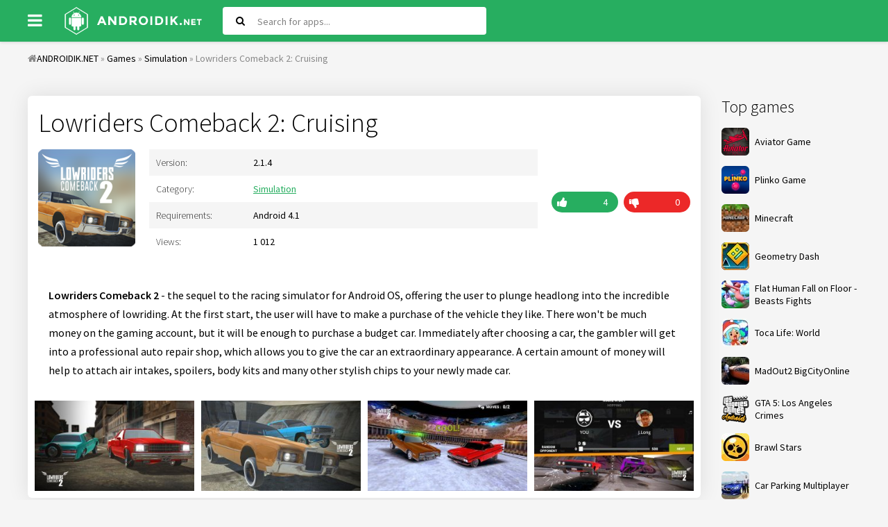

--- FILE ---
content_type: text/html; charset=utf-8
request_url: https://androidik.net/en/4540-lowriders-comeback-2-cruising.html
body_size: 6710
content:
<!DOCTYPE html>
<html lang="en">
<head>
           
	<meta charset="utf-8">
<title>Download Lowriders Comeback 2: Cruising 2.1.4 APK (MOD money) for android</title>
<meta name="description" content="Lowriders Comeback 2 - the sequel to the racing simulator for Android OS, offering the user to plunge headlong into the incredible atmosphere of lowriding. Lowriders Comeback 2 - the sequel to the">
<meta name="keywords" content="Lowriders, headlong, Comeback, purchase, lowriding, atmosphere, incredible, plunge, offering, Android, simulator, racing, sequel, money, amount, allows, extraordinary, appearance, certain, stylish">
<meta property="og:site_name" content="Free games and program for Android">
<meta property="og:type" content="article">
<meta property="og:title" content="Lowriders Comeback 2: Cruising">
<meta property="og:url" content="https://androidik.net/en/4540-lowriders-comeback-2-cruising.html">
<meta property="og:image" content="https://androidik.net/uploads/posts/2022-09/1664235929_img1.jpg">
<meta property="og:description" content="Lowriders Comeback 2 - the sequel to the racing simulator for Android OS, offering the user to plunge headlong into the incredible atmosphere of lowriding. At the first start, the user will have to make a purchase of the vehicle they like. There won't be much money on the gaming account, but it">
<link rel="search" type="application/opensearchdescription+xml" href="https://androidik.net/index.php?do=opensearch" title="Free games and program for Android">
<link rel="canonical" href="https://androidik.net/en/4540-lowriders-comeback-2-cruising.html">
<link rel="alternate" type="application/rss+xml" title="Free games and program for Android" href="https://androidik.net/en/rss.xml">
<link rel="alternate" hreflang="x-default" href="https://androidik.net/4540-lowriders-comeback-2-cruising.html" />
<link rel="alternate" hreflang="ru" href="https://androidik.net/4540-lowriders-comeback-2-cruising.html" />
<link rel="alternate" hreflang="en" href="https://androidik.net/en/4540-lowriders-comeback-2-cruising.html" />
	 <meta name="viewport" content="width=device-width, initial-scale=1.0" />
	  <link rel="shortcut icon" href="/templates/androidik/images/favicon.ico" />
      <link rel="stylesheet" type="text/css" href="/engine/classes/min/index.php?f=/templates/androidik/style/styles.css,/templates/androidik/style/engine.css&amp;14" />
	  <link href="https://fonts.googleapis.com/css?family=Source+Sans+Pro:300,400,400i,600&amp;subset=cyrillic" rel="stylesheet"> 
	  <meta name="theme-color" content="#27ae60">
</head>

<body>

<div class="uni">

	<header class="sky anim-all" id="sky">
		<div class="sky-in uni-center fx-row fx-middle">
			<div class="btn-menu"><span class="fa fa-bars"></span></div>
			<a href="/en/" class="logo"><img src="/templates/androidik/images/logo.png" alt="" /></a>
			<div class="search-wrap fx-1">
				<form id="quicksearch" method="post">
					<input type="hidden" name="do" value="search" />
					<input type="hidden" name="subaction" value="search" />
					<div class="search-box">
						<input id="story" name="story" placeholder="Search for apps..." type="text" />
						<button type="submit"><span class="fa fa-search"></span></button>
					</div>
				</form>
			</div>
			<div class="btn-search js-search"><span class="fa fa-search"></span></div>

		</div>
	</header>
	
	<div class="uni-center uni-main">
	
			<div class="speedbar nowrap"><span class="fa fa-home"></span><span id="dle-speedbar"><span itemscope itemtype="http://data-vocabulary.org/Breadcrumb"><a href="https://androidik.net/en/" itemprop="url"><span itemprop="title">ANDROIDIK.NET</span></a></span> &raquo; <span itemscope itemtype="http://data-vocabulary.org/Breadcrumb"><a href="https://androidik.net/en/games/" itemprop="url"><span itemprop="title">Games</span></a></span> &raquo; <span itemscope itemtype="http://data-vocabulary.org/Breadcrumb"><a href="https://androidik.net/en/games/simulation/" itemprop="url"><span itemprop="title">Simulation</span></a></span> &raquo; Lowriders Comeback 2: Cruising</span>
</div>

		<div class="cols fx-row">
			
			<aside class="col-right fx-last">
				<div class="sea-box">
					<div class="sea-bt">Top games</div>
					<div class="sea-bc">
						<a class="uber-item fx-row fx-middle" href="https://aviator.me.ke/">
							<div class="uber-img img-fit"><img data-src="/uploads/mini/ratingtop/dd6/Aviator-Game.png" src="/uploads/mini/ratingtop/dd6/Aviator-Game.png" alt="Aviator Game" class="lazy-loaded"></div>
							<div class="uber-desc fx-1">
								<div class="uber-title">Aviator Game</div>
							</div>
						</a>
						<a class="uber-item fx-row fx-middle" href="https://www.tau-run.kz/">
							<div class="uber-img img-fit"><img data-src="/uploads/mini/ratingtop/dd6/plinko_logo_en.png" src="/uploads/mini/ratingtop/dd6/plinko_logo_en.png" alt="Plinko Game" class="lazy-loaded"></div>
							<div class="uber-desc fx-1">
								<div class="uber-title">Plinko Game</div>
							</div>
						</a>
						<a class="uber-item fx-row fx-middle" href="https://androidik.net/en/59-maynkraft.html">
	<div class="uber-img img-fit"><img data-src="/uploads/mini/ratingtop/dd6/077de9b90b44cee02e19b38ddce64.jpg" src="/templates/androidik/dleimages/no_image.jpg" alt="Minecraft" /></div>
	<div class="uber-desc fx-1">
		<div class="uber-title">Minecraft</div>
	</div>
</a><a class="uber-item fx-row fx-middle" href="https://androidik.net/en/97-geometry-dash.html">
	<div class="uber-img img-fit"><img data-src="/uploads/mini/ratingtop/933/6c175585e0a83f02b876038f301e8.jpg" src="/templates/androidik/dleimages/no_image.jpg" alt="Geometry Dash" /></div>
	<div class="uber-desc fx-1">
		<div class="uber-title">Geometry Dash</div>
	</div>
</a><a class="uber-item fx-row fx-middle" href="https://androidik.net/en/261-flat-human-fall-on-floor-beasts-fights.html">
	<div class="uber-img img-fit"><img data-src="/uploads/mini/ratingtop/bce/253da18064fac464becff93133ad1.jpg" src="/templates/androidik/dleimages/no_image.jpg" alt="Flat Human Fall on Floor - Beasts Fights" /></div>
	<div class="uber-desc fx-1">
		<div class="uber-title">Flat Human Fall on Floor - Beasts Fights</div>
	</div>
</a><a class="uber-item fx-row fx-middle" href="https://androidik.net/en/2696-toca-life-world.html">
	<div class="uber-img img-fit"><img data-src="/uploads/mini/ratingtop/b99/10f7a7fd3f43167ea8596761cdb47.jpg" src="/templates/androidik/dleimages/no_image.jpg" alt="Toca Life: World" /></div>
	<div class="uber-desc fx-1">
		<div class="uber-title">Toca Life: World</div>
	</div>
</a><a class="uber-item fx-row fx-middle" href="https://androidik.net/en/2670-madout2-bigcityonline.html">
	<div class="uber-img img-fit"><img data-src="/uploads/mini/ratingtop/915/68414f06f7c8800ca4edc7b597fae.jpg" src="/templates/androidik/dleimages/no_image.jpg" alt="MadOut2 BigCityOnline" /></div>
	<div class="uber-desc fx-1">
		<div class="uber-title">MadOut2 BigCityOnline</div>
	</div>
</a><a class="uber-item fx-row fx-middle" href="https://androidik.net/en/1417-gta-5-los-angeles-crimes.html">
	<div class="uber-img img-fit"><img data-src="/uploads/mini/ratingtop/ceb/b322de50eb87beb3b8cdec65a6c64.png" src="/templates/androidik/dleimages/no_image.jpg" alt="GTA 5: Los Angeles Crimes" /></div>
	<div class="uber-desc fx-1">
		<div class="uber-title">GTA 5: Los Angeles Crimes</div>
	</div>
</a><a class="uber-item fx-row fx-middle" href="https://androidik.net/en/1027-brawl-stars.html">
	<div class="uber-img img-fit"><img data-src="/uploads/mini/ratingtop/b4e/6bf55ce507d7f972f18d181d5f39b.jpg" src="/templates/androidik/dleimages/no_image.jpg" alt="Brawl Stars" /></div>
	<div class="uber-desc fx-1">
		<div class="uber-title">Brawl Stars</div>
	</div>
</a><a class="uber-item fx-row fx-middle" href="https://androidik.net/en/2618-car-parking-multiplayer.html">
	<div class="uber-img img-fit"><img data-src="/uploads/mini/ratingtop/bc9/66fc3d90451091f264de70485d80a.jpg" src="/templates/androidik/dleimages/no_image.jpg" alt="Car Parking Multiplayer" /></div>
	<div class="uber-desc fx-1">
		<div class="uber-title">Car Parking Multiplayer</div>
	</div>
</a>
					</div>
				</div>
				<div class="sea-box">
					<div class="sea-bt">Top programs</div>
					<div class="sea-bc"><a class="uber-item fx-row fx-middle" href="https://androidik.net/en/2197-vsco.html">
	<div class="uber-img img-fit"><img data-src="/uploads/mini/ratingtop/613/3af675f08f466994119e51e269df6.jpg" src="/templates/androidik/dleimages/no_image.jpg" alt="VSCO" /></div>
	<div class="uber-desc fx-1">
		<div class="uber-title">VSCO</div>
	</div>
</a><a class="uber-item fx-row fx-middle" href="https://androidik.net/en/3060-stick-nodes-pro-stickfigure-animator.html">
	<div class="uber-img img-fit"><img data-src="/uploads/mini/ratingtop/6aa/ca8322bc5c3b42cdf7acb92a97fab.jpg" src="/templates/androidik/dleimages/no_image.jpg" alt="Stick Nodes Pro - Stickfigure Animator" /></div>
	<div class="uber-desc fx-1">
		<div class="uber-title">Stick Nodes Pro - Stickfigure Animator</div>
	</div>
</a><a class="uber-item fx-row fx-middle" href="https://androidik.net/en/458-fl-studio-mobile.html">
	<div class="uber-img img-fit"><img data-src="/uploads/mini/ratingtop/05b/e4b5b0eb0f460ada8649da31c45e6.jpg" src="/templates/androidik/dleimages/no_image.jpg" alt="FL Studio Mobile" /></div>
	<div class="uber-desc fx-1">
		<div class="uber-title">FL Studio Mobile</div>
	</div>
</a><a class="uber-item fx-row fx-middle" href="https://androidik.net/en/585-vk-coffee.html">
	<div class="uber-img img-fit"><img data-src="/uploads/mini/ratingtop/9fb/8c580a247716ab16f7dd56b354507.jpg" src="/templates/androidik/dleimages/no_image.jpg" alt="VK Coffee" /></div>
	<div class="uber-desc fx-1">
		<div class="uber-title">VK Coffee</div>
	</div>
</a><a class="uber-item fx-row fx-middle" href="https://androidik.net/en/1391-zarchiver-donate.html">
	<div class="uber-img img-fit"><img data-src="/uploads/mini/ratingtop/90c/fbc043d33e5ba4a77e87041e3248a.jpg" src="/templates/androidik/dleimages/no_image.jpg" alt="ZArchiver Donate" /></div>
	<div class="uber-desc fx-1">
		<div class="uber-title">ZArchiver Donate</div>
	</div>
</a><a class="uber-item fx-row fx-middle" href="https://androidik.net/en/2196-gameguardian.html">
	<div class="uber-img img-fit"><img data-src="/uploads/mini/ratingtop/f47/36302f77cdbcfb3ffbb79933f46dc.png" src="/templates/androidik/dleimages/no_image.jpg" alt="GameGuardian" /></div>
	<div class="uber-desc fx-1">
		<div class="uber-title">GameGuardian</div>
	</div>
</a><a class="uber-item fx-row fx-middle" href="https://androidik.net/en/1098-aptoide.html">
	<div class="uber-img img-fit"><img data-src="/uploads/mini/ratingtop/55a/70e29dd6e08a669d20cc7adf98a5d.jpg" src="/templates/androidik/dleimages/no_image.jpg" alt="Aptoide" /></div>
	<div class="uber-desc fx-1">
		<div class="uber-title">Aptoide</div>
	</div>
</a><a class="uber-item fx-row fx-middle" href="https://androidik.net/en/560-lucky-patcher-full.html">
	<div class="uber-img img-fit"><img data-src="/uploads/mini/ratingtop/e4d/a21932746116b965853691353ba2e.jpg" src="/templates/androidik/dleimages/no_image.jpg" alt="Lucky Patcher" /></div>
	<div class="uber-desc fx-1">
		<div class="uber-title">Lucky Patcher</div>
	</div>
</a></div>
				</div>
			</aside>
						
			<div class="content fx-col fx-1">
			
				
				
				
				<div class="clearfix "><div id='dle-content'>
<article class="full ignore-select" itemscope="" itemtype="https://schema.org/MobileApplication">

		
        
			<div class="odin odin-ffirst">
                              
					<div class="fheader">
						<h1 itemprop="name">Lowriders Comeback 2: Cruising</h1>
                      </div>
			<div class="tile-img-holder fx-row">
					<div class="tile-img img-fit anim-all"><img itemprop="image" src="/uploads/mini/full-pic/4f8/13b19aa8a2d1a753536414ad82a15.png" alt="Lowriders Comeback 2: Cruising">
					</div>
					<div class="fheader fx-1">
						<ul class="finfo">
                            
                            <li><div>Version:</div> <span>2.1.4<meta itemprop="softwareVersion" content="2.1.4"/></span> </li>
                            <li><div>Category:</div> <span> <a href="https://androidik.net/en/games/simulation/">Simulation</a><meta itemprop="applicationCategory" content="Simulation"></span></li>
                            <li><div>Requirements:</div> <span>Android 4.1<meta itemprop="operatingSystem" content="Android"></span></li>
                            <li><div>Views:</div> <span>1 012</span></li>
                        </ul>
					</div>
					<div class="frate">
					
					
					<div class="rate3-short" id="rate3-4540" data-id="4540">
						<div class="sr-plus1 fx-row" onclick="doRateLD('plus', '4540');"><div><span class="fa fa-thumbs-up"></span></div></div>
						<div class="sr-minus1 fx-row" onclick="doRateLD('minus', '4540');"><div><span class="fa fa-thumbs-down"></span></div></div>
						<div class="r3-hide"><span id="ratig-layer-4540" class="ignore-select"><span class="ratingtypeplusminus ignore-select ratingplus" >+4</span></span><span itemprop="reviewCount" id="vote-num-id-4540">4</span></div>
					</div>
					
					</div>
				</div>
								
				<div class="fdesc full-text clearfix"><b>Lowriders Comeback 2</b> - the sequel to the racing simulator for Android OS, offering the user to plunge headlong into the incredible atmosphere of lowriding. At the first start, the user will have to make a purchase of the vehicle they like. There won't be much money on the gaming account, but it will be enough to purchase a budget car. Immediately after choosing a car, the gambler will get into a professional auto repair shop, which allows you to give the car an extraordinary appearance. A certain amount of money will help to attach air intakes, spoilers, body kits and many other stylish chips to your newly made car.</div>
                <meta itemprop="description" content="Lowriders Comeback 2 - the sequel to the racing simulator for Android OS, offering the user to plunge headlong into the incredible atmosphere of lowriding. At the first start, the user will have to make a purchase of the vehicle they like. There won't be much money on the gaming account, but it"/>
				
				<div class="fscr owl-carousel">
					<!--TBegin:https://androidik.net/uploads/posts/2022-09/1664235929_img1.jpg|--><a href="https://androidik.net/uploads/posts/2022-09/1664235929_img1.jpg" class="highslide" target="_blank"><img data-src="/uploads/mini/full-kartinka/d50/03d5889c66cb53af694316b4d3421.jpg" style="max-width:100%;" alt=""></a><!--TEnd--><!--TBegin:https://androidik.net/uploads/posts/2022-09/1664235887_img2.jpg|--><a href="https://androidik.net/uploads/posts/2022-09/1664235887_img2.jpg" class="highslide" target="_blank"><img data-src="/uploads/mini/full-kartinka/05b/cc581d18e5ffa563b361417953866.jpg" style="max-width:100%;" alt=""></a><!--TEnd--><!--TBegin:https://androidik.net/uploads/posts/2022-09/1664235859_img3.jpg|--><a href="https://androidik.net/uploads/posts/2022-09/1664235859_img3.jpg" class="highslide" target="_blank"><img data-src="/uploads/mini/full-kartinka/d6c/d3202eb8bcd0fb75ae04f9596032b.jpg" style="max-width:100%;" alt=""></a><!--TEnd--><!--TBegin:https://androidik.net/uploads/posts/2022-09/1664235897_img4.jpg|--><a href="https://androidik.net/uploads/posts/2022-09/1664235897_img4.jpg" class="highslide" target="_blank"><img data-src="/uploads/mini/full-kartinka/cde/41a5fa0419ea090840e4891719841.jpg" style="max-width:100%;" alt=""></a><!--TEnd-->
				</div>
            
                  
			</div>                 
                
				<div class="fdl-box">
					<div class="fdl-header fx-row fx-middle">
						<div class="fdl-title fx-1">Download Lowriders Comeback 2: Cruising free for android</div>
						<div class="share"></div>
					</div>
                    
					                    
                    
					<a href="/?do=cdn&id=22699&lang=en" class="fdl-btn fx-row">
						<div class="fdl-btn-icon fx-col fx-center"><span class="fa fa-cloud-download"></span></div>
						<div class="fdl-btn-title fx-1 fx-col fx-center"><div>Download Lowriders Comeback 2: Cruising (MOD: money) v2.1.4</div></div>
						<div class="fdl-btn-size fx-col fx-center">29.12 Mb</div>
					</a>



                    
					<a href="/?do=cdn&id=22698&lang=en" class="fdl-btn fx-row">
						<div class="fdl-btn-icon fx-col fx-center"><span class="fa fa-cloud-download"></span></div>
						<div class="fdl-btn-title fx-1 fx-col fx-center"><div>Download OBB Lowriders Comeback 2: Cruising</div></div>
						<div class="fdl-btn-size fx-col fx-center">189.38 Mb</div>
					</a>




				    
					<a href="https://play.google.com/store/apps/details?id=com.MontanaGames.Lowriders.Comeback2&amp;hl=en" target="_blank" https://play.google.com/store/apps/details?id=com.MontanaGames.Lowriders.Comeback2&amp;hl=en itemscope="" itemprop="offers" itemtype="http://schema.org/Offer" class="fdl-btn fdl-btn-gp fx-row">
						<div class="fdl-btn-icon fx-col fx-center fx-middle"><img src="/templates/androidik/images/gplogo.png" alt=""></div>
						<div class="fdl-btn-title fx-1 fx-col fx-center"><div>Download from Google Play</div><meta itemprop='price' content='0'/><meta itemprop='priceCurrency' content='USD' /></div>
					</a>
                    
				</div>
                
			               
                                				
			</div>
					
			<div class="odin odin-rels">
				<div class="odin-header fx-row fx-middle">
					<div class="odin-title fx-1">Related apps</div>
				</div>
				<div class="odin-content tile-items clearfix">
					<div class="tile-item">
	<div class="tile-in">
		<a href="https://androidik.net/en/4084-brutal-street-2.html" class="tile-link">
			<div class="tile-img img-fit js-bg anim-all"><img data-src="/uploads/mini/short-pic/204/a755546fadb5715af83312fb7387c.jpg" src="/templates/androidik/dleimages/no_image.jpg" alt="Brutal Street 2"></div>
			<div class="tile-title nowrap">Brutal Street 2</div>
		</a>
	</div>
</div><div class="tile-item">
	<div class="tile-in">
		<a href="https://androidik.net/en/3931-touch-monster.html" class="tile-link">
			<div class="tile-img img-fit js-bg anim-all"><img data-src="/uploads/mini/short-pic/81c/7317d967656652da7c49eb1aaa005.png" src="/templates/androidik/dleimages/no_image.jpg" alt="Touch Monster"></div>
			<div class="tile-title nowrap">Touch Monster</div>
		</a>
	</div>
</div><div class="tile-item">
	<div class="tile-in">
		<a href="https://androidik.net/en/3928-magic-school-story.html" class="tile-link">
			<div class="tile-img img-fit js-bg anim-all"><img data-src="/uploads/mini/short-pic/015/82581f976132d9735b94509ea9d24.jpg" src="/templates/androidik/dleimages/no_image.jpg" alt="Magic School Story"></div>
			<div class="tile-title nowrap">Magic School Story</div>
		</a>
	</div>
</div><div class="tile-item">
	<div class="tile-in">
		<a href="https://androidik.net/en/3895-crash-drive-2-3d-racing-cars.html" class="tile-link">
			<div class="tile-img img-fit js-bg anim-all"><img data-src="/uploads/mini/short-pic/be9/9fa1c5b2412210ce310e23571f987.jpg" src="/templates/androidik/dleimages/no_image.jpg" alt="Crash Drive 2: 3D racing cars"></div>
			<div class="tile-title nowrap">Crash Drive 2: 3D racing cars</div>
		</a>
	</div>
</div><div class="tile-item">
	<div class="tile-in">
		<a href="https://androidik.net/en/3836-dr-parking-4.html" class="tile-link">
			<div class="tile-img img-fit js-bg anim-all"><img data-src="/uploads/mini/short-pic/e5c/1adda009af5304ac5cab8a26bc2e2.jpg" src="/templates/androidik/dleimages/no_image.jpg" alt="Dr. Parking 4"></div>
			<div class="tile-title nowrap">Dr. Parking 4</div>
		</a>
	</div>
</div><div class="tile-item">
	<div class="tile-in">
		<a href="https://androidik.net/en/3802-monster-truck-destruction.html" class="tile-link">
			<div class="tile-img img-fit js-bg anim-all"><img data-src="/uploads/mini/short-pic/3ce/f407c467404f70839cf1da6264645.jpg" src="/templates/androidik/dleimages/no_image.jpg" alt="Monster Truck Destruction™"></div>
			<div class="tile-title nowrap">Monster Truck Destruction™</div>
		</a>
	</div>
</div><div class="tile-item">
	<div class="tile-in">
		<a href="https://androidik.net/en/3235-muscle-car-simulator.html" class="tile-link">
			<div class="tile-img img-fit js-bg anim-all"><img data-src="/uploads/mini/short-pic/c9c/bbb816eba1f379bbb95948fd18dce.jpg" src="/templates/androidik/dleimages/no_image.jpg" alt="Muscle Car Simulator"></div>
			<div class="tile-title nowrap">Muscle Car Simulator</div>
		</a>
	</div>
</div>
				</div>
			</div>
			
			<div class="odin odin-rels">
				<div class="odin-header fx-row fx-middle">
					<div class="odin-title fx-1">Comments (0)</div>
				</div>
				<div class="odin-content" id="full-comms">
					<form  method="post" name="dle-comments-form" id="dle-comments-form" ><!--noindex-->
<div class="add-comms add-comm-form" id="add-comms">
	
	<div class="ac-inputs fx-row">
		<input type="text" maxlength="35" name="name" id="name" placeholder="Name" />
		<input type="text" maxlength="35" name="mail" id="mail" placeholder="Email" />
	</div>
	
	<div class="ac-textarea"><div class="bb-editor">
<textarea name="comments" id="comments" cols="70" rows="10"></textarea>
</div></div>
			
	
	<div class="ac-protect">
		
		
		
	</div>
	

	<div class="ac-submit">
		<button name="submit" type="submit">Add comment</button>
	</div>
	
</div>
<!--/noindex-->
		<input type="hidden" name="subaction" value="addcomment">
		<input type="hidden" name="post_id" id="post_id" value="4540"><input type="hidden" name="user_hash" value="374101e660a4e624e94436c4d5c3aef31b445685"></form>
					
<div id="dle-ajax-comments"></div>

					<!--dlenavigationcomments-->
				</div>
			</div>
    
<span itemprop="aggregateRating" itemscope itemtype="http://schema.org/AggregateRating"> 
		<meta itemprop="ratingValue" content="{numb_rate}"> 
		<meta itemprop="ratingCount" content="{numb_vote}"> 
	</span> 
	<meta itemprop="name" content="Lowriders Comeback 2: Cruising">
</article></div></div>
			
				
				
			</div>
						
		</div>
			
		<footer class="gro">
			<ul class="gro-menu">
				<li><a href="/index.php?do=feedback&lang=en">Feedback</a></li>
				<li><a href="/en/privacy-policy.html">Privacy policy</a></li>
			</ul>
			<div class="gro-copyr">2023 © ANDROIDIK.NET - Games, programs for android</div>
		</footer>
			
	</div>
</div>

<div class="ukazka-panel">    
	<ul class="ukazka">
		<li><a href="/en/games/">Games</a></li>
		<li><a href="/en/apps/">Apps</a></li>
        <li><a href="/en/top-100-games-android.html">Top 100</a></li>
		<li><a href="/en/games/mod/">MOD</a></li>                
	</ul>
<div class="lang_button">Choose language:
<a class="lang" onclick="location.href='https://androidik.net/en/4540-lowriders-comeback-2-cruising.html'"><img src="/engine/skins/flags/us.png" alt="English"> </a>
<a class="lang" onclick="location.href='https://androidik.net/4540-lowriders-comeback-2-cruising.html'"><img src="/engine/skins/flags/ru.png" alt="Russian"> </a>
</div>    
</div>
	   

<script src="/engine/classes/min/index.php?charset=utf-8&amp;g=general&amp;v=26"></script>
<script src="/engine/classes/min/index.php?charset=utf-8&amp;f=engine/classes/js/jqueryui.js,engine/classes/js/dle_js.js,engine/classes/highslide/highslide.js,engine/classes/js/lazyload.js,engine/classes/masha/masha.js&amp;v=26" defer></script>
<script>
<!--
var dle_root       = '/';
var dle_admin      = '';
var dle_login_hash = '374101e660a4e624e94436c4d5c3aef31b445685';
var dle_group      = 5;
var dle_skin       = 'androidik';
var dle_wysiwyg    = '-1';
var quick_wysiwyg  = '0';
var dle_act_lang   = ["Yes", "No", "Enter", "Cancel", "Save", "Delete", "Loading. Please, wait..."];
var menu_short     = 'Quick edit';
var menu_full      = 'Full edit';
var menu_profile   = 'View profile';
var menu_send      = 'Send message';
var menu_uedit     = 'Admin Center';
var dle_info       = 'Information';
var dle_confirm    = 'Confirm';
var dle_prompt     = 'Enter the information';
var dle_req_field  = 'Please fill in all the required fields';
var dle_del_agree  = 'Are you sure you want to delete it? This action cannot be undone';
var dle_spam_agree = 'Are you sure you want to mark the user as a spammer? This will remove all his comments';
var dle_complaint  = 'Enter the text of your complaint to the Administration:';
var dle_big_text   = 'Highlighted section of text is too large.';
var dle_orfo_title = 'Enter a comment to the detected error on the page for Administration ';
var dle_p_send     = 'Send';
var dle_p_send_ok  = 'Notification has been sent successfully ';
var dle_save_ok    = 'Changes are saved successfully. Refresh the page?';
var dle_reply_title= 'Reply to the comment';
var dle_tree_comm  = '0';
var dle_del_news   = 'Delete article';
var dle_sub_agree  = 'Do you really want to subscribe to this article’s comments?';
var dle_captcha_type  = '0';
var allow_dle_delete_news   = false;

jQuery(function($){
$('#dle-comments-form').submit(function() {
	doAddComments();
	return false;
});

hs.graphicsDir = '/engine/classes/highslide/graphics/';
hs.wrapperClassName = 'rounded-white';
hs.outlineType = 'rounded-white';
hs.numberOfImagesToPreload = 0;
hs.captionEval = 'this.thumb.alt';
hs.showCredits = false;
hs.align = 'center';
hs.transitions = ['expand', 'crossfade'];

hs.lang = { loadingText : 'Loading...', playTitle : 'Watch slideshow (space) ', pauseTitle:'Pause', previousTitle : 'Previous image', nextTitle :'Next Image',moveTitle :'Move', closeTitle :'Close (Esc)',fullExpandTitle:'Enlarge to full size',restoreTitle:'Click to close image. Click and hold to move.',focusTitle:'Focus',loadingTitle:'Click to cancel'
};
hs.slideshowGroup='fullnews'; hs.addSlideshow({slideshowGroup: 'fullnews', interval: 4000, repeat: false, useControls: true, fixedControls: 'fit', overlayOptions: { opacity: .75, position: 'bottom center', hideOnMouseOut: true } });

});
//-->
</script>    
    
<script type="text/javascript" src="/engine/classes/min/index.php?charset=utf-8&amp;f=/templates/androidik/js/libs.js"></script>
    <!--LiveInternet counter-->
<script type="text/javascript">
	new Image().src = "//counter.yadro.ru/hit?r"+
		escape(document.referrer)+((typeof(screen)=="undefined")?"":
			";s"+screen.width+"*"+screen.height+"*"+(screen.colorDepth?
			screen.colorDepth:screen.pixelDepth))+";u"+escape(document.URL)+
		";"+Math.random();
</script>
<!--/LiveInternet-->
<script defer src="https://static.cloudflareinsights.com/beacon.min.js/vcd15cbe7772f49c399c6a5babf22c1241717689176015" integrity="sha512-ZpsOmlRQV6y907TI0dKBHq9Md29nnaEIPlkf84rnaERnq6zvWvPUqr2ft8M1aS28oN72PdrCzSjY4U6VaAw1EQ==" data-cf-beacon='{"version":"2024.11.0","token":"5396286d34a441c9a47764712e7c4588","r":1,"server_timing":{"name":{"cfCacheStatus":true,"cfEdge":true,"cfExtPri":true,"cfL4":true,"cfOrigin":true,"cfSpeedBrain":true},"location_startswith":null}}' crossorigin="anonymous"></script>
</body>
</html>